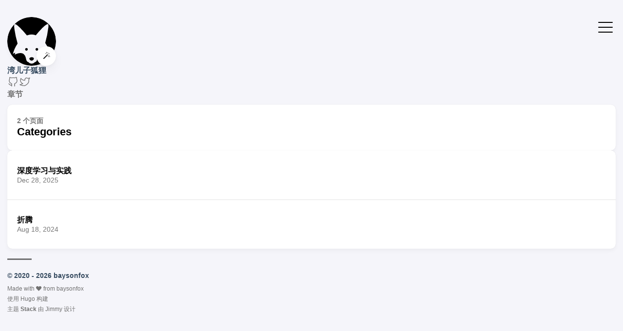

--- FILE ---
content_type: text/html; charset=utf-8
request_url: https://baysonfox.com/categories/
body_size: 3140
content:
<!doctype html><html lang=zh-cn dir=ltr><head><meta charset=utf-8><meta name=viewport content='width=device-width,initial-scale=1'><meta name=description content="湾狐狸的小小角落"><title>Categories</title><link rel=canonical href=https://baysonfox.com/categories/><link rel=preload href="/scss/style.css" as=style><link rel=stylesheet href="/scss/style.css"><meta property='og:title' content="Categories"><meta property='og:description' content="湾狐狸的小小角落"><meta property='og:url' content='https://baysonfox.com/categories/'><meta property='og:site_name' content='湾儿子狐狸'><meta property='og:type' content='website'><meta property='og:updated_time' content=' 2025-12-28T16:19:44+08:00 '><meta name=twitter:site content="@baysonfox.com"><meta name=twitter:creator content="@baysonfox.com"><meta name=twitter:title content="Categories"><meta name=twitter:description content="湾狐狸的小小角落"><link rel=alternate type=application/rss+xml href=https://baysonfox.com/categories/index.xml><link rel=preload href=/favicon.svg as=image><link rel="shortcut icon" href=/favicon.svg><meta name=robots content="noindex"></head><body><script>(function(){const e="StackColorScheme";localStorage.getItem(e)||localStorage.setItem(e,"auto")})()</script><script>(function(){const t="StackColorScheme",e=localStorage.getItem(t),n=window.matchMedia("(prefers-color-scheme: dark)").matches===!0;e=="dark"||e==="auto"&&n?document.documentElement.dataset.scheme="dark":document.documentElement.dataset.scheme="light"})()</script><div class="container main-container flex on-phone--column extended"><aside class="sidebar left-sidebar sticky"><button class="hamburger hamburger--spin" type=button id=toggle-menu aria-label=切换菜单>
<span class=hamburger-box><span class=hamburger-inner></span></span></button><header><figure class=site-avatar><a href=/><img src=/favicon.svg width=300 height=300 class=site-logo alt=Avatar>
</a><span class=emoji>🪄</span></figure><div class=site-meta><h1 class=site-name><a href=/>湾儿子狐狸</a></h1><h2 class=site-description></h2></div></header><ol class=menu-social><li><a href=https://github.com/baysonfox target=_blank title=GitHub rel=me><svg fill="none" stroke="currentColor" stroke-linecap="round" stroke-linejoin="round" stroke-width="2" class="icon icon-tabler icon-tabler-brand-github" viewBox="0 0 24 24"><path stroke="none" d="M0 0h24v24H0z"/><path d="M9 19c-4 1-4-2-6-3m12 5v-5c2-1 5-2 5-6a5 5 0 00-1-4 4 4 0 000-3s-2 0-4 1A12 12 0 009 4L5 3a4 4 0 000 3 5 5 0 00-1 4c0 4 3 5 5 6v5"/></svg></a></li><li><a href=https://twitter.com/baysonfox target=_blank title=Twitter rel=me><svg fill="none" stroke="currentColor" stroke-linecap="round" stroke-linejoin="round" stroke-width="2" class="icon icon-tabler icon-tabler-brand-twitter" viewBox="0 0 24 24"><path stroke="none" d="M0 0h24v24H0z"/><path d="m22 4-3 1-4-1c-1 0-3 2-3 4v1C9 9 6 8 4 5c0 0-4 7 4 11l-6 2c3 2 7 2 10 2 4-2 7-4 8-8a14 14 0 000-4l2-4z"/></svg></a></li></ol><ol class=menu id=main-menu><li><a href=/><svg class="icon icon-tabler icon-tabler-home" width="24" height="24" viewBox="0 0 24 24" stroke-width="2" stroke="currentColor" fill="none" stroke-linecap="round" stroke-linejoin="round"><path stroke="none" d="M0 0h24v24H0z"/><polyline points="5 12 3 12 12 3 21 12 19 12"/><path d="M5 12v7a2 2 0 002 2h10a2 2 0 002-2v-7"/><path d="M9 21v-6a2 2 0 012-2h2a2 2 0 012 2v6"/></svg>
<span>主页</span></a></li><li class=current><a href=/categories/><svg class="icon icon-tabler icon-tabler-hash" width="24" height="24" viewBox="0 0 24 24" stroke-width="2" stroke="currentColor" fill="none" stroke-linecap="round" stroke-linejoin="round"><path stroke="none" d="M0 0h24v24H0z"/><line x1="5" y1="9" x2="19" y2="9"/><line x1="5" y1="15" x2="19" y2="15"/><line x1="11" y1="4" x2="7" y2="20"/><line x1="17" y1="4" x2="13" y2="20"/></svg>
<span>分类</span></a></li><li><a href=/links><svg viewBox="0 0 24 24" fill="none" stroke="currentColor" stroke-width="2" stroke-linecap="round" stroke-linejoin="round" class="icon icon-tabler icons-tabler-outline icon-tabler-heart-handshake"><path d="M0 0h24v24H0z" stroke="none"/><path d="M19.5 12.6 12 20l-7.5-7.4A5 5 0 1112 6a5 5 0 117.5 6.6"/><path d="M12 6 8.7 9.3a1 1 0 000 1.4l.6.5c.6.7 1.8.7 2.4.0l1-1a3.2 3.2.0 014.6.0l2.2 2.3m-7 3 2 2M15 13l2 2"/></svg>
<span>友情链接</span></a></li><li><a href=https://rec.baysonfox.com target=_blank><svg class="icon icon-tabler icon-tabler-link" width="24" height="24" viewBox="0 0 24 24" stroke-width="2" stroke="currentColor" fill="none" stroke-linecap="round" stroke-linejoin="round"><path stroke="none" d="M0 0h24v24H0z"/><path d="M10 14a3.5 3.5.0 005 0l4-4a3.5 3.5.0 00-5-5l-.5.5"/><path d="M14 10a3.5 3.5.0 00-5 0l-4 4a3.5 3.5.0 005 5l.5-.5"/></svg>
<span>录播站</span></a></li><li><a href=/archives/><svg fill="none" stroke="currentColor" stroke-linecap="round" stroke-linejoin="round" stroke-width="2" class="icon icon-tabler icon-tabler-archive" viewBox="0 0 24 24"><path stroke="none" d="M0 0h24v24H0z"/><rect width="18" height="4" x="3" y="4" rx="2"/><path d="M5 8v10a2 2 0 002 2h10a2 2 0 002-2V8m-9 4h4"/></svg>
<span>归档</span></a></li><li><a href=https://github.com/ryanhanwu/How-To-Ask-Questions-The-Smart-Way/blob/main/README-zh_CN.md target=_blank><svg class="icon icon-tabler icon-tabler-link" width="24" height="24" viewBox="0 0 24 24" stroke-width="2" stroke="currentColor" fill="none" stroke-linecap="round" stroke-linejoin="round"><path stroke="none" d="M0 0h24v24H0z"/><path d="M10 14a3.5 3.5.0 005 0l4-4a3.5 3.5.0 00-5-5l-.5.5"/><path d="M14 10a3.5 3.5.0 00-5 0l-4 4a3.5 3.5.0 005 5l.5-.5"/></svg>
<span>提问的智慧</span></a></li><li><a href=/search/><svg class="icon icon-tabler icon-tabler-search" width="24" height="24" viewBox="0 0 24 24" stroke-width="2" stroke="currentColor" fill="none" stroke-linecap="round" stroke-linejoin="round"><path stroke="none" d="M0 0h24v24H0z"/><circle cx="10" cy="10" r="7"/><line x1="21" y1="21" x2="15" y2="15"/></svg>
<span>Search</span></a></li><li class=menu-bottom-section><ol class=menu><li id=dark-mode-toggle><svg class="icon icon-tabler icon-tabler-toggle-left" width="24" height="24" viewBox="0 0 24 24" stroke-width="2" stroke="currentColor" fill="none" stroke-linecap="round" stroke-linejoin="round"><path stroke="none" d="M0 0h24v24H0z"/><circle cx="8" cy="12" r="2"/><rect x="2" y="6" width="20" height="12" rx="6"/></svg>
<svg class="icon icon-tabler icon-tabler-toggle-right" width="24" height="24" viewBox="0 0 24 24" stroke-width="2" stroke="currentColor" fill="none" stroke-linecap="round" stroke-linejoin="round"><path stroke="none" d="M0 0h24v24H0z"/><circle cx="16" cy="12" r="2"/><rect x="2" y="6" width="20" height="12" rx="6"/></svg>
<span>暗色模式</span></li></ol></li></ol></aside><aside class="sidebar right-sidebar sticky"><form action=/search/ class="search-form widget"><p><label>搜索</label>
<input name=keyword required placeholder=输入关键词...>
<button title=搜索>
<svg class="icon icon-tabler icon-tabler-search" width="24" height="24" viewBox="0 0 24 24" stroke-width="2" stroke="currentColor" fill="none" stroke-linecap="round" stroke-linejoin="round"><path stroke="none" d="M0 0h24v24H0z"/><circle cx="10" cy="10" r="7"/><line x1="21" y1="21" x2="15" y2="15"/></svg></button></p></form><section class="widget archives"><div class=widget-icon><svg fill="none" stroke="currentColor" stroke-linecap="round" stroke-linejoin="round" stroke-width="2" class="icon icon-tabler icon-tabler-infinity" viewBox="0 0 24 24"><path stroke="none" d="M0 0h24v24H0z"/><path d="M10 9a4 4 0 100 6 10 10 0 002-3 10 10 0 012-3 4 4 0 110 6 10 10 0 01-2-3 10 10 0 00-2-3"/></svg></div><h2 class="widget-title section-title">归档</h2><div class=widget-archive--list><div class=archives-year><a href=/archives/#2025><span class=year>2025</span>
<span class=count>1</span></a></div><div class=archives-year><a href=/archives/#2024><span class=year>2024</span>
<span class=count>6</span></a></div><div class=archives-year><a href=/archives/#2022><span class=year>2022</span>
<span class=count>1</span></a></div></div></section><section class="widget tagCloud"><div class=widget-icon><svg class="icon icon-tabler icon-tabler-hash" width="24" height="24" viewBox="0 0 24 24" stroke-width="2" stroke="currentColor" fill="none" stroke-linecap="round" stroke-linejoin="round"><path stroke="none" d="M0 0h24v24H0z"/><line x1="5" y1="9" x2="19" y2="9"/><line x1="5" y1="15" x2="19" y2="15"/><line x1="11" y1="4" x2="7" y2="20"/><line x1="17" y1="4" x2="13" y2="20"/></svg></div><h2 class="widget-title section-title">分类</h2><div class=tagCloud-tags><a href=/categories/%E6%8A%98%E8%85%BE/ class=font_size_4>折腾
</a><a href=/categories/%E6%B7%B1%E5%BA%A6%E5%AD%A6%E4%B9%A0%E4%B8%8E%E5%AE%9E%E8%B7%B5/ class=font_size_2>深度学习与实践</a></div></section><section class="widget tagCloud"><div class=widget-icon><svg class="icon icon-tabler icon-tabler-tag" width="24" height="24" viewBox="0 0 24 24" stroke-width="2" stroke="currentColor" fill="none" stroke-linecap="round" stroke-linejoin="round"><path stroke="none" d="M0 0h24v24H0z"/><path d="M11 3l9 9a1.5 1.5.0 010 2l-6 6a1.5 1.5.0 01-2 0L3 11V7a4 4 0 014-4h4"/><circle cx="9" cy="9" r="2"/></svg></div><h2 class="widget-title section-title">标签云</h2><div class=tagCloud-tags><a href=/tags/av1/>AV1
</a><a href=/tags/avif/>AVIF
</a><a href=/tags/code-infrastructure/>Code Infrastructure
</a><a href=/tags/python/>Python
</a><a href=/tags/vscode/>VSCode
</a><a href=/tags/%E7%BA%BF%E6%80%A7%E5%9B%9E%E5%BD%92/>线性回归
</a><a href=/tags/btrfs/>Btrfs
</a><a href=/tags/c/>C
</a><a href=/tags/cosplay/>Cosplay
</a><a href=/tags/dive-into-deep-learning/>Dive Into Deep Learning</a></div></section></aside><main class="main full-width"><header><h3 class=section-title>章节</h3><div class=section-card><div class=section-details><h3 class=section-count>2 个页面</h3><h1 class=section-term>Categories</h1></div></div></header><section class=article-list--compact><article><a href=/categories/%E6%B7%B1%E5%BA%A6%E5%AD%A6%E4%B9%A0%E4%B8%8E%E5%AE%9E%E8%B7%B5/><div class=article-details><h2 class=article-title>深度学习与实践</h2><footer class=article-time><time datetime=2025-12-28T16:19:44+08:00>Dec 28, 2025</time></footer></div></a></article><article><a href=/categories/%E6%8A%98%E8%85%BE/><div class=article-details><h2 class=article-title>折腾</h2><footer class=article-time><time datetime=2024-08-18T00:00:00Z>Aug 18, 2024</time></footer></div></a></article></section><footer class=site-footer><section class=copyright>&copy;
2020 -
2026 baysonfox</section><section class=powerby>Made with ❤️ from baysonfox<br>使用 <a href=https://gohugo.io/ target=_blank rel=noopener>Hugo</a> 构建<br>主题 <b><a href=https://github.com/CaiJimmy/hugo-theme-stack target=_blank rel=noopener data-version=3.33.0>Stack</a></b> 由 <a href=https://jimmycai.com target=_blank rel=noopener>Jimmy</a> 设计</section></footer></main></div><script type=text/javascript src=/js/main.5e7a6ae67fb2a8eadf64b8bc3b2eae0080a8d220920be4cee1419ac03e5f9065.js defer></script></body></html>

--- FILE ---
content_type: text/css; charset=utf-8
request_url: https://baysonfox.com/scss/style.css
body_size: 5266
content:
:root{--main-top-padding:35px;--body-background:#f5f5fa;--accent-color:#34495e;--accent-color-darker:#2c3e50;--accent-color-text:#fff;--body-text-color:#707070;--tag-border-radius:4px;--section-separation:40px;--scrollbar-thumb:#d9d9d9}@media (width>=1280px){:root{--main-top-padding:50px}}:root[data-scheme=dark]{--body-background:#303030;--accent-color:#ecf0f1;--accent-color-darker:#bdc3c7;--accent-color-text:#000;--body-text-color:#ffffffb3;--scrollbar-thumb:#666;--blockquote-background-color:#4b4b4b;--code-text-color:#ffffffe6}:root{--sys-font-family:-apple-system,BlinkMacSystemFont,"Segoe UI","Droid Sans","Helvetica Neue";--zh-font-family:"PingFang SC","Hiragino Sans GB","Droid Sans Fallback","Microsoft YaHei";--base-font-family:"Lato",var(--sys-font-family),var(--zh-font-family),sans-serif;--code-font-family:Menlo,Monaco,Consolas,"Courier New",var(--zh-font-family),monospace;--card-background:#fff;--card-background-selected:#eaeaea;--card-text-color-main:#000;--card-text-color-secondary:#747474;--card-text-color-tertiary:#767676;--card-separator-color:#dadada80;--card-border-radius:10px;--card-padding:20px;--small-card-padding:25px 20px}@media (width>=768px){:root{--card-padding:25px}}@media (width>=1280px){:root{--card-padding:30px}}@media (width>=768px){:root{--small-card-padding:25px}}:root[data-scheme=dark]{--card-background:#424242;--card-background-selected:#ffffff29;--card-text-color-main:#ffffffe6;--card-text-color-secondary:#ffffffb3;--card-text-color-tertiary:#ffffff80;--card-separator-color:#ffffff1f}:root{--article-font-family:var(--base-font-family);--article-font-size:1.6rem;--article-line-height:1.85}@media (width>=768px){:root{--article-font-size:1.7rem}}:root{--blockquote-border-size:4px;--blockquote-background-color:#f8f8f8;--heading-border-size:4px;--link-background-color:189,195,199;--link-background-opacity:.5;--link-background-opacity-hover:.7;--pre-background-color:#272822;--pre-text-color:#f8f8f2;--code-background-color:#0000001f;--code-text-color:gray;--shadow-l1:0px 4px 8px #0000000a,0px 0px 2px #0000000f,0px 0px 1px #0000000a;--shadow-l2:0px 10px 20px #0000000a,0px 2px 6px #0000000a,0px 0px 1px #0000000a}[data-scheme=light]{--pre-text-color:#272822;--pre-background-color:#fafafa;--logo-filter:invert(0)}[data-scheme=dark]{--pre-text-color:#f8f8f2;--pre-background-color:#272822;--logo-filter:invert(.8)}:root{--menu-icon-separation:40px;--container-padding:15px;--widget-separation:var(--section-separation)}.container{margin-left:auto;margin-right:auto}.container .left-sidebar{max-width:var(--left-sidebar-max-width);order:-3}.container .right-sidebar{max-width:var(--right-sidebar-max-width);order:-1}@media (width>=1024px){.container .right-sidebar{display:flex}}@media (width>=768px){.container.extended{--left-sidebar-max-width:25%;--right-sidebar-max-width:30%;max-width:1024px}}@media (width>=1024px){.container.extended{--left-sidebar-max-width:20%;--right-sidebar-max-width:30%;max-width:1280px}}@media (width>=1280px){.container.extended{--left-sidebar-max-width:15%;--right-sidebar-max-width:25%;max-width:1536px}}.flex{flex-direction:row;display:flex}.flex.on-phone--column{flex-direction:column}@media (width>=768px){.flex.on-phone--column{flex-direction:unset}}.flex .full-width{width:100%}main.main{gap:var(--section-separation);flex-direction:column;flex-grow:1;order:-2;min-width:0;max-width:100%;display:flex}@media (width>=768px){main.main{padding-top:var(--main-top-padding)}}.main-container{align-items:flex-start;gap:var(--section-separation);min-height:100vh;padding:0 15px;padding-top:var(--main-top-padding)}@media (width>=768px){.main-container{padding:0 20px}}.hamburger{cursor:pointer;font:inherit;color:inherit;text-transform:none;background-color:#0000;border:0;margin:0;padding-top:10px;transition-property:opacity,filter;transition-duration:.15s;transition-timing-function:linear;display:inline-block;overflow:visible}.hamburger:hover,.hamburger.is-active:hover{opacity:.7}.hamburger.is-active .hamburger-inner,.hamburger.is-active .hamburger-inner:before,.hamburger.is-active .hamburger-inner:after{background-color:#000}.hamburger-box{width:30px;height:24px;display:inline-block;position:relative}.hamburger-inner{margin-top:-2px;display:block;top:50%}.hamburger-inner,.hamburger-inner:before,.hamburger-inner:after{background-color:var(--card-text-color-main);border-radius:4px;width:30px;height:2px;transition-property:transform;transition-duration:.15s;transition-timing-function:ease;position:absolute}.hamburger-inner:before,.hamburger-inner:after{content:"";display:block}.hamburger-inner:before{top:-10px}.hamburger-inner:after{bottom:-10px}.hamburger--spin .hamburger-inner{transition-duration:.22s;transition-timing-function:cubic-bezier(.55,.055,.675,.19)}.hamburger--spin .hamburger-inner:before{transition:top .1s ease-in .25s,opacity .1s ease-in}.hamburger--spin .hamburger-inner:after{transition:bottom .1s ease-in .25s,transform .22s cubic-bezier(.55,.055,.675,.19)}.hamburger--spin.is-active .hamburger-inner{transition-delay:.12s;transition-timing-function:cubic-bezier(.215,.61,.355,1);transform:rotate(225deg)}.hamburger--spin.is-active .hamburger-inner:before{opacity:0;transition:top .1s ease-out,opacity .1s ease-out .12s;top:0}.hamburger--spin.is-active .hamburger-inner:after{transition:bottom .1s ease-out,transform .22s cubic-bezier(.215,.61,.355,1) .12s;bottom:0;transform:rotate(-90deg)}#toggle-menu{z-index:2;cursor:pointer;background:0 0;border:none;outline:none;position:absolute;top:0;right:0}@media (width>=768px){#toggle-menu{display:none}}#toggle-menu.is-active .hamburger-inner,#toggle-menu.is-active .hamburger-inner:before,#toggle-menu.is-active .hamburger-inner:after{background-color:var(--accent-color)}#main-menu{background-color:var(--card-background);box-shadow:var(--shadow-l1);margin:0 calc(var(--container-padding)*-1);flex-grow:1;padding:30px;font-size:1.4rem;list-style:none;display:none;overflow-y:auto}@media (width>=1280px){#main-menu{padding:15px 0}}#main-menu,#main-menu .menu-bottom-section ol{flex-direction:column;gap:30px}@media (width>=1280px){#main-menu,#main-menu .menu-bottom-section ol{gap:25px}}#main-menu.show{display:flex}@media (width>=768px){#main-menu{box-shadow:none;background-color:#0000;align-items:flex-end;margin:0;padding:0;display:flex}}#main-menu li{vertical-align:middle;padding:0;position:relative}@media (width>=768px){#main-menu li{width:100%}}#main-menu li svg{stroke:currentColor;stroke-width:1.33px;width:20px;height:20px}#main-menu li a{height:100%;color:var(--body-text-color);align-items:center;gap:var(--menu-icon-separation);display:inline-flex}#main-menu li span{flex:1}#main-menu li.current a{color:var(--accent-color);font-weight:700}#main-menu li.menu-bottom-section{margin-top:auto}#main-menu li.menu-bottom-section ol{padding-left:0;display:flex}.menu-social{flex-direction:row;gap:10px;margin:0;padding:0;list-style:none;display:flex}.menu-social svg{width:24px;height:24px;stroke:var(--body-text-color);stroke-width:1.33px}.article-list{gap:var(--section-separation);flex-direction:column;display:flex}.article-list article{background-color:var(--card-background);box-shadow:var(--shadow-l1);border-radius:var(--card-border-radius);flex-direction:column;transition:box-shadow .3s;display:flex;overflow:hidden}.article-list article:hover{box-shadow:var(--shadow-l2)}.article-list article .article-image img{object-fit:cover;width:100%;height:150px}@media (width>=768px){.article-list article .article-image img{height:200px}}@media (width>=1280px){.article-list article .article-image img{height:250px}}.article-list article:nth-child(5n+1) .article-category a{color:#fff;background:#8ea885}.article-list article:nth-child(5n+2) .article-category a{color:#fff;background:#df7988}.article-list article:nth-child(5n+3) .article-category a{color:#fff;background:#0177b8}.article-list article:nth-child(5n+4) .article-category a{color:#fff;background:#ffb900}.article-list article:nth-child(5n+5) .article-category a{color:#fff;background:#6b69d6}.article-details{padding:var(--card-padding);flex-direction:column;justify-content:center;gap:15px;display:flex}.article-title{font-family:var(--article-font-family);color:var(--card-text-color-main);margin:0;font-size:2.2rem;font-weight:600}@media (width>=1280px){.article-title{font-size:2.4rem}}.article-title a,.article-title a:hover{color:var(--card-text-color-main)}.article-subtitle{color:var(--card-text-color-secondary);margin:0;font-size:1.75rem;font-weight:400;line-height:1.5}@media (width>=1280px){.article-subtitle{font-size:2rem}}.article-title-wrapper{flex-direction:column;gap:8px;display:flex}.article-time{color:var(--card-text-color-tertiary);gap:15px;display:flex}.article-time svg{vertical-align:middle;stroke-width:1.33px;flex-shrink:0;width:20px;height:20px}.article-time time,.article-time a{color:var(--card-text-color-tertiary);font-size:1.4rem}.article-time>div{align-items:center;gap:15px;display:inline-flex}.article-time{flex-wrap:wrap}.article-category,.article-tags{flex-wrap:wrap;gap:10px;display:flex}.article-category a,.article-tags a{color:var(--accent-color-text);background-color:var(--accent-color);border-radius:var(--tag-border-radius);padding:8px 16px;font-size:1.4rem;transition:background-color .5s;display:inline-block}.article-category a:hover,.article-tags a:hover{color:var(--accent-color-text);background-color:var(--accent-color-darker)}.article-list--compact{border-radius:var(--card-border-radius);box-shadow:var(--shadow-l1);background-color:var(--card-background);--image-size:50px}@media (width>=768px){.article-list--compact{--image-size:60px}}.article-list--compact article>a{padding:var(--small-card-padding);align-items:center;gap:15px;display:flex}.article-list--compact article:not(:last-of-type){border-bottom:1.5px solid var(--card-separator-color)}.article-list--compact article .article-details{min-height:var(--image-size);flex-grow:1;gap:10px;padding:0}.article-list--compact article .article-title{margin:0;font-size:1.6rem}@media (width>=768px){.article-list--compact article .article-title{font-size:1.8rem}}.article-list--compact article .article-image img{width:var(--image-size);height:var(--image-size);object-fit:cover}.article-list--compact article .article-time{font-size:1.4rem}.article-list--tile article{border-radius:var(--card-border-radius);width:250px;height:350px;box-shadow:var(--shadow-l1);background-color:var(--card-background);transition:box-shadow .3s;position:relative;overflow:hidden}.article-list--tile article:hover{box-shadow:var(--shadow-l2)}.article-list--tile article.has-image .article-details{background-color:#00000040}.article-list--tile article.has-image .article-title{color:#fff}.article-list--tile article .article-image{width:100%;height:100%;position:absolute;top:0;left:0}.article-list--tile article .article-image img{object-fit:cover;width:100%;height:100%}.article-list--tile article .article-details{border-radius:var(--card-border-radius);z-index:2;flex-direction:column;justify-content:flex-end;width:100%;height:100%;padding:15px;display:flex;position:relative}@media (width>=640px){.article-list--tile article .article-details{padding:20px}}.article-list--tile article .article-title{color:var(--card-text-color-main);font-size:2rem;font-weight:500}@media (width>=640px){.article-list--tile article .article-title{font-size:2.2rem}}.widget{flex-direction:column;display:flex}.widget .widget-icon svg{stroke-width:1.6px;width:32px;height:32px;color:var(--body-text-color)}.tagCloud .tagCloud-tags{flex-wrap:wrap;gap:10px;display:flex}.tagCloud .tagCloud-tags a{background:var(--card-background);box-shadow:var(--shadow-l1);border-radius:var(--tag-border-radius);color:var(--card-text-color-main);padding:8px 20px;font-size:1.4rem;transition:box-shadow .3s}.tagCloud .tagCloud-tags a:hover{box-shadow:var(--shadow-l2)}.widget.archives .widget-archive--list{border-radius:var(--card-border-radius);box-shadow:var(--shadow-l1);background-color:var(--card-background)}.widget.archives .archives-year:not(:last-of-type){border-bottom:1.5px solid var(--card-separator-color)}.widget.archives .archives-year a{padding:18px 25px;font-size:1.4rem;display:flex}.widget.archives .archives-year a span.year{color:var(--card-text-color-main);flex:1;font-weight:700}.widget.archives .archives-year a span.count{color:var(--card-text-color-tertiary)}footer.site-footer{padding:20px 0 var(--section-separation)0;font-size:1.4rem;line-height:1.75}footer.site-footer:before{content:"";background:var(--body-text-color);width:50px;height:3px;margin-bottom:20px;display:block}footer.site-footer .copyright{color:var(--accent-color);margin-bottom:5px;font-weight:700}footer.site-footer .powerby{color:var(--body-text-color);font-size:1.2rem;font-weight:400}footer.site-footer .powerby a{color:var(--body-text-color)}.pagination{background-color:var(--card-background);box-shadow:var(--shadow-l1);border-radius:var(--card-border-radius);display:flex;overflow:hidden}.pagination .page-link{min-width:48px;color:var(--card-text-color-secondary);border-radius:0;flex:auto;justify-content:center;align-items:center;margin:0;padding:16px 0;text-decoration:none;display:flex}.pagination .page-link:first-child,.pagination .page-link:last-child{flex:0 0 48px;padding:16px}.pagination .page-link:hover:not(.current):not(.disabled){background-color:var(--card-background-selected);opacity:.8}.pagination .page-link.current{background-color:var(--card-background-selected);color:var(--card-text-color-main);cursor:default;font-weight:700}.pagination .page-link.disabled{opacity:.3;cursor:not-allowed;pointer-events:none;color:var(--card-text-color-secondary)}.pagination .page-link svg{width:20px;height:20px}@media (width>=768px){.sidebar.sticky{position:sticky}}.left-sidebar{align-self:stretch;gap:var(--sidebar-element-separation);--sidebar-avatar-size:100px;--sidebar-element-separation:20px;--emoji-size:40px;--emoji-font-size:20px;flex-direction:column;flex-shrink:0;width:100%;max-width:none;display:flex;position:relative}@media (width>=768px){.left-sidebar{width:auto;padding-top:var(--main-top-padding);padding-bottom:var(--main-top-padding);max-height:100vh}}@media (width>=1536px){.left-sidebar{--sidebar-avatar-size:120px;--sidebar-element-separation:25px;--emoji-size:40px}}.left-sidebar.sticky{top:0}.right-sidebar{gap:var(--widget-separation);flex-direction:column;width:100%;display:none}.right-sidebar.sticky{top:0}@media (width>=1024px){.right-sidebar{padding-top:var(--main-top-padding);padding-bottom:var(--main-top-padding)}}.sidebar header{z-index:1;gap:var(--sidebar-element-separation);flex-direction:column;transition:box-shadow .5s;display:flex}@media (width>=768px){.sidebar header{padding:0}}.sidebar header .site-avatar{width:var(--sidebar-avatar-size);height:var(--sidebar-avatar-size);flex-shrink:0;margin:0;position:relative}.sidebar header .site-avatar .site-logo{width:100%;height:100%;box-shadow:var(--shadow-l1);border-radius:100%}.sidebar header .site-avatar .emoji{width:var(--emoji-size);height:var(--emoji-size);line-height:var(--emoji-size);text-align:center;font-size:var(--emoji-font-size);background-color:var(--card-background);box-shadow:var(--shadow-l2);border-radius:100%;position:absolute;bottom:0;right:0}.sidebar header .site-meta{flex-direction:column;justify-content:center;gap:10px;display:flex}.sidebar header .site-name{color:var(--accent-color);margin:0;font-size:1.6rem}@media (width>=1536px){.sidebar header .site-name{font-size:1.8rem}}.sidebar header .site-description{color:var(--body-text-color);margin:0;font-size:1.4rem;font-weight:400}@media (width>=1536px){.sidebar header .site-description{font-size:1.6rem}}[data-scheme=dark] #dark-mode-toggle{color:var(--accent-color);font-weight:700}[data-scheme=dark] #dark-mode-toggle .icon-tabler-toggle-left{display:none}[data-scheme=dark] #dark-mode-toggle .icon-tabler-toggle-right{display:unset}#dark-mode-toggle{color:var(--body-text-color);cursor:pointer;align-items:center;gap:var(--menu-icon-separation);margin-top:auto;display:flex}#dark-mode-toggle .icon-tabler-toggle-right{display:none}html{font-size:62.5%;overflow-y:scroll}*{box-sizing:border-box}body{background:var(--body-background);font-family:var(--base-font-family);text-autospace:ideograph-alpha ideograph-numeric punctuation insert;text-spacing-trim:trim-start allow-end;-ms-text-autospace:ideograph-alpha;-webkit-font-smoothing:antialiased;-moz-osx-font-smoothing:grayscale;margin:0;font-size:1.6rem}*{scrollbar-width:auto;scrollbar-color:var(--scrollbar-thumb)transparent}::-webkit-scrollbar{height:auto}::-webkit-scrollbar-thumb{background-color:var(--scrollbar-thumb)}::-webkit-scrollbar-track{background-color:#0000}.article-page .main-article{background:var(--card-background);border-radius:var(--card-border-radius);box-shadow:var(--shadow-l1);overflow:hidden}.article-page .main-article .article-header .article-image img{object-fit:cover;width:100%;height:auto;max-height:50vh}.article-page .main-article .article-header .article-details{padding:var(--card-padding);padding-bottom:0}.article-page .main-article .article-content{margin:var(--card-padding)0;color:var(--card-text-color-main)}.article-page .main-article .article-content img{max-width:100%;height:auto}.article-page .main-article .article-footer{margin:var(--card-padding);margin-top:0}.article-page .main-article .article-footer section:not(:first-child){margin-top:var(--card-padding)}.article-page .main-article .article-footer section{color:var(--card-text-color-tertiary);text-transform:uppercase;align-items:center;gap:15px;font-size:1.4rem;display:flex}.article-page .main-article .article-footer section svg{stroke-width:1.33px;width:20px;height:20px}.article-page .main-article .article-footer .article-tags{text-transform:unset}.article-page .main-article .article-footer .article-copyright a{color:var(--body-text-color)}.article-page .main-article .article-footer .article-copyright a.link{box-shadow:unset}.widget--toc{background-color:var(--card-background);border-radius:var(--card-border-radius);box-shadow:var(--shadow-l1);color:var(--card-text-color-main);flex-direction:column;display:flex;overflow:hidden}.widget--toc ::-webkit-scrollbar-thumb{background-color:var(--card-separator-color)}.widget--toc #TableOfContents{max-height:75vh;overflow-x:auto}.widget--toc #TableOfContents ol,.widget--toc #TableOfContents ul{margin:0;padding:0}.widget--toc #TableOfContents ol{counter-reset:item;list-style-type:none}.widget--toc #TableOfContents ol li a:first-of-type:before{counter-increment:item;content:counters(item,".")". ";margin-right:5px;font-weight:700}.widget--toc #TableOfContents>ul{padding:0 1em}.widget--toc #TableOfContents li{margin:15px 0 15px 20px;padding:5px}.widget--toc #TableOfContents li>ol,.widget--toc #TableOfContents li>ul{margin-top:10px;margin-bottom:-5px;padding-left:10px}.widget--toc #TableOfContents li>ol>li:last-child,.widget--toc #TableOfContents li>ul>li:last-child{margin-bottom:0}.related-content{padding-bottom:15px;overflow-x:auto}.related-content>.flex{float:left}.related-content article{flex-shrink:0;width:250px;height:150px;margin-right:15px;overflow:hidden}.related-content article .article-title{margin:0;font-size:1.8rem}.article-content{font-family:var(--article-font-family);font-size:var(--article-font-size);padding:0 var(--card-padding);line-height:var(--article-line-height)}.article-content>p{margin:1.5em 0}.article-content h1,.article-content h2,.article-content h3{border-inline-start:var(--heading-border-size)solid var(--accent-color);margin-inline-start:calc((var(--card-padding))*-1);padding-inline-start:calc(var(--card-padding) - var(--heading-border-size));position:relative}.article-content figure{text-align:center}.article-content blockquote{border-inline-start:var(--blockquote-border-size)solid var(--card-separator-color);padding:15px calc(var(--card-padding) - var(--blockquote-border-size));background-color:var(--blockquote-background-color);margin:1.5em 0;position:relative}.article-content hr{background:var(--card-text-color-tertiary);opacity:.55;border:0;width:100px;height:2px;margin:40px auto}.article-content code{color:var(--code-text-color);background-color:var(--code-background-color);border-radius:var(--tag-border-radius);font-family:var(--code-font-family);padding:2px 4px}.article-content a,.article-content code{word-break:break-word}.article-content pre{background-color:var(--pre-background-color);color:var(--pre-text-color);font-family:var(--code-font-family);word-break:break-all;padding:var(--card-padding);line-height:1.42857;display:block;overflow-x:auto}.article-content pre code{color:unset;background:0 0;border:none;padding:0}.article-content .highlight{background-color:var(--pre-background-color);padding:var(--card-padding);position:relative}.article-content .highlight:hover .copyCodeButton{opacity:1}.article-content .highlight pre{margin:initial;width:auto;margin:0;padding:0}.article-content .copyCodeButton{top:calc(var(--card-padding));right:calc(var(--card-padding));background:var(--card-background);box-shadow:var(--shadow-l2);border-radius:var(--tag-border-radius);color:var(--card-text-color-main);cursor:pointer;opacity:0;border:none;padding:8px 16px;font-size:14px;transition:opacity .3s;position:absolute}.article-content blockquote,.article-content figure,.article-content .highlight,.article-content pre{margin-left:calc((var(--card-padding))*-1);margin-right:calc((var(--card-padding))*-1);width:calc(100% + var(--card-padding)*2)}.section-card{border-radius:var(--card-border-radius);background-color:var(--card-background);padding:var(--small-card-padding);box-shadow:var(--shadow-l1);align-items:center;gap:20px;display:flex}.section-card .section-term{color:var(--card-text-color-main);margin:0;font-size:2.2rem}.section-card .section-details{flex-direction:column;flex-grow:1;gap:8px;display:flex}.section-card .section-count{color:var(--card-text-color-tertiary);text-transform:uppercase;margin:0;font-size:1.4rem;font-weight:700}.subsection-list{margin-left:-24px;overflow-x:auto}.subsection-list .article-list--tile{width:max-content;padding:8px 0 34px 24px;display:flex}.subsection-list .article-list--tile article{flex-shrink:0;width:250px;height:150px;margin-right:20px}.subsection-list .article-list--tile article .article-title{margin:0;font-size:1.8rem}.subsection-list .article-list--tile article .article-details{padding:20px}.not-found-card{background-color:var(--card-background);box-shadow:var(--shadow-l1);border-radius:var(--card-border-radius);padding:var(--card-padding)}.search-form{--button-size:80px;position:relative}.search-form.widget{--button-size:60px}.search-form.widget label{font-size:1.3rem;top:10px}.search-form.widget input{padding:30px 20px 15px;font-size:1.5rem}.search-form p{margin:0;position:relative}.search-form label{top:15px;color:var(--card-text-color-tertiary);font-size:1.4rem;position:absolute;inset-inline-start:20px}.search-form input{border-radius:var(--card-border-radius);background-color:var(--card-background);box-shadow:var(--shadow-l1);color:var(--card-text-color-main);-webkit-appearance:none;border:0;width:100%;padding:40px 20px 20px;font-size:1.8rem;transition:box-shadow .3s}.search-form input:focus{box-shadow:var(--shadow-l2);outline:0}.search-form button{inset-inline-end:0;height:100%;width:var(--button-size);cursor:pointer;background-color:#0000;border:0;padding:0 10px;position:absolute;top:0}.search-form button:focus{outline:0}.search-form button:focus svg{stroke-width:2px;color:var(--accent-color)}.search-form button svg{color:var(--card-text-color-secondary);stroke-width:1.33px;width:20px;height:20px;transition:all .3s}a{color:var(--accent-color);text-decoration:none}a:hover{color:var(--accent-color-darker)}a.link{box-shadow:0px -2px 0px rgba(var(--link-background-color),var(--link-background-opacity))inset;transition:all .3s}a.link:hover{box-shadow:0px calc(-1rem*var(--article-line-height))0px rgba(var(--link-background-color),var(--link-background-opacity-hover))inset}.section-title{text-transform:uppercase;color:var(--body-text-color);margin-top:0;margin-bottom:10px;font-size:1.6rem;font-weight:700;display:block}.section-title a{color:var(--body-text-color)}.article-content .highlight:before{content:"";background:url(/imgs/code-header.svg) -1px 2px/57px no-repeat;width:100%;height:32px;margin-bottom:5px;display:block}.site-logo{filter:var(--logo-filter)}

--- FILE ---
content_type: image/svg+xml
request_url: https://baysonfox.com/favicon.svg
body_size: 170
content:
<svg xmlns="http://www.w3.org/2000/svg" viewBox="0 0 558 558"><path d="M271 0h16a280 280 0 0 1 265 220l6 51v15a280 280 0 0 1-156 243 279 279 0 0 1-120 29h-11c-39-1-79-11-115-29A280 280 0 0 1 24 391 281 281 0 0 1 0 286v-15A280 280 0 0 1 271 0M83 82c-3 3-3 8-4 12-1 10 0 21 1 32v-2l2 16a1104 1104 0 0 0 35 160v6c-24 35-42 75-53 116a173 173 0 0 1 27-13 67 67 0 0 0-5 22c20-10 41-17 63-18 13 0 27 3 38 11a73 73 0 0 1 25 42c3 13 4 26 11 37a31 31 0 0 0 21 15c8 11 22 16 35 16s27-5 35-16c8-1 15-6 20-12 8-12 9-27 13-41a71 71 0 0 1 24-41 60 60 0 0 1 38-11c22 1 43 8 63 18 0-7-2-15-5-22 9 3 18 8 27 13l-5-18a386 386 0 0 0-53-105l-1-3a1154 1154 0 0 0 36-179V92c0-4-1-8-4-10s-6-1-9 0c-10 4-18 10-26 16a415 415 0 0 0-35 32 1202 1202 0 0 0-70 79 138 138 0 0 0-46-9c-19 0-38 4-56 11a1090 1090 0 0 0-81-90l-28-25a84 84 0 0 0-24-14c-3-1-6-2-9 0Z"/><path d="M335 356c4-1 9-1 13 2a15 15 0 0 1 4 19c-4 8-16 11-23 5a15 15 0 0 1 5-26Zm-120 0c10-3 21 5 20 15 0 10-12 17-21 13-7-2-11-10-9-17a15 15 0 0 1 10-11Zm55 106c8-2 18-2 26 2 5 3 9 7 9 13a24 24 0 0 1-7 14 26 26 0 0 1-19 9c-8 0-15-4-20-10-4-4-7-9-6-14 1-8 9-12 17-14Z"/></svg>

--- FILE ---
content_type: application/javascript; charset=utf-8
request_url: https://baysonfox.com/js/main.5e7a6ae67fb2a8eadf64b8bc3b2eae0080a8d220920be4cee1419ac03e5f9065.js
body_size: 3309
content:
(()=>{(()=>{var f=(e,t=500)=>{e.classList.add("transiting"),e.style.transitionProperty="height, margin, padding",e.style.transitionDuration=t+"ms",e.style.height=e.offsetHeight+"px",e.offsetHeight,e.style.overflow="hidden",e.style.height="0",e.style.paddingTop="0",e.style.paddingBottom="0",e.style.marginTop="0",e.style.marginBottom="0",window.setTimeout(()=>{e.classList.remove("show"),e.style.removeProperty("height"),e.style.removeProperty("padding-top"),e.style.removeProperty("padding-bottom"),e.style.removeProperty("margin-top"),e.style.removeProperty("margin-bottom"),e.style.removeProperty("overflow"),e.style.removeProperty("transition-duration"),e.style.removeProperty("transition-property"),e.classList.remove("transiting")},t)},s=(e,t=500)=>{e.classList.add("transiting"),e.style.removeProperty("display"),e.classList.add("show");let n=e.offsetHeight;e.style.overflow="hidden",e.style.height="0",e.style.paddingTop="0",e.style.paddingBottom="0",e.style.marginTop="0",e.style.marginBottom="0",e.offsetHeight,e.style.transitionProperty="height, margin, padding",e.style.transitionDuration=t+"ms",e.style.height=n+"px",e.style.removeProperty("padding-top"),e.style.removeProperty("padding-bottom"),e.style.removeProperty("margin-top"),e.style.removeProperty("margin-bottom"),window.setTimeout(()=>{e.style.removeProperty("height"),e.style.removeProperty("overflow"),e.style.removeProperty("transition-duration"),e.style.removeProperty("transition-property"),e.classList.remove("transiting")},t)},v=(e,t=500)=>window.getComputedStyle(e).display==="none"?s(e,t):f(e,t);function L(){let e=document.getElementById("toggle-menu");e&&e.addEventListener("click",()=>{document.getElementById("main-menu").classList.contains("transiting")||(document.body.classList.toggle("show-menu"),v(document.getElementById("main-menu"),300),e.classList.toggle("is-active"))})}function C(e,t,n){var r=document.createElement(e);for(let o in t)if(o&&t.hasOwnProperty(o)){let i=t[o];o=="dangerouslySetInnerHTML"?r.innerHTML=i.__html:i===!0?r.setAttribute(o,o):i!==!1&&i!=null&&r.setAttribute(o,i.toString())}for(let o=2;o<arguments.length;o++){let i=arguments[o];i&&r.appendChild(i.nodeType==null?document.createTextNode(i.toString()):i)}return r}var w=C,B=class{localStorageKey="StackColorScheme";currentScheme;systemPreferScheme;constructor(e){this.bindMatchMedia(),this.currentScheme=this.getSavedScheme(),window.matchMedia("(prefers-color-scheme: dark)").matches===!0?this.systemPreferScheme="dark":this.systemPreferScheme="light",this.dispatchEvent(document.documentElement.dataset.scheme),e&&this.bindClick(e),document.body.style.transition==""&&document.body.style.setProperty("transition","background-color .3s ease")}saveScheme(){localStorage.setItem(this.localStorageKey,this.currentScheme)}bindClick(e){e.addEventListener("click",t=>{this.isDark()?this.currentScheme="light":this.currentScheme="dark",this.setBodyClass(),this.currentScheme==this.systemPreferScheme&&(this.currentScheme="auto"),this.saveScheme()})}isDark(){return this.currentScheme=="dark"||this.currentScheme=="auto"&&this.systemPreferScheme=="dark"}dispatchEvent(e){let t=new CustomEvent("onColorSchemeChange",{detail:e});window.dispatchEvent(t)}setBodyClass(){this.isDark()?document.documentElement.dataset.scheme="dark":document.documentElement.dataset.scheme="light",this.dispatchEvent(document.documentElement.dataset.scheme)}getSavedScheme(){let e=localStorage.getItem(this.localStorageKey);return e=="light"||e=="dark"||e=="auto"?e:"auto"}bindMatchMedia(){window.matchMedia("(prefers-color-scheme: dark)").addEventListener("change",e=>{e.matches?this.systemPreferScheme="dark":this.systemPreferScheme="light",this.setBodyClass()})}},I=B;function g(e){let t;return()=>{t&&window.cancelAnimationFrame(t),t=window.requestAnimationFrame(()=>e())}}var O=".article-content h1[id], .article-content h2[id], .article-content h3[id], .article-content h4[id], .article-content h5[id], .article-content h6[id]",S="#TableOfContents",A="#TableOfContents li",k="active-class";function R(e,t){let n=e.querySelector("a").offsetHeight,r=e.offsetTop-t.offsetHeight/2+n/2-t.offsetTop;r<0&&(r=0),t.scrollTo({top:r,behavior:"smooth"})}function a(e){let t={};return e.forEach(n=>{let r=n.querySelector("a");if(r){let o=r.getAttribute("href");o.startsWith("#")&&(t[o.slice(1)]=n)}}),t}function c(e){let t=[];return e.forEach(n=>{t.push({id:n.id,offset:n.offsetTop})}),t.sort((n,r)=>n.offset-r.offset),t}function m(){let e=document.querySelectorAll(O);if(!e){console.warn("No header matched query",e);return}let t=document.querySelector(S);if(!t){console.warn("No toc matched query",S);return}let n=document.querySelectorAll(A);if(!n){console.warn("No navigation matched query",A);return}let r=c(e),o=!1;t.addEventListener("mouseenter",g(()=>o=!0)),t.addEventListener("mouseleave",g(()=>o=!1));let i,E=a(n);function q(){let P=document.documentElement.scrollTop||document.body.scrollTop,y;r.forEach(H=>{P>=H.offset-20&&(y=document.getElementById(H.id))});let d;y&&(d=E[y.id]),y&&!d?console.debug("No link found for section",y):d!==i&&(i&&i.classList.remove(k),d&&(d.classList.add(k),o||R(d,t)),i=d)}window.addEventListener("scroll",g(q));function _(){r=c(e),q()}let M=document.querySelector(".article-content");M&&new ResizeObserver(g(_)).observe(M),window.addEventListener("resize",g(_))}var h="a[href]";function T(){document.querySelectorAll(h).forEach(e=>{e.getAttribute("href").startsWith("#")&&e.addEventListener("click",t=>{t.preventDefault();let n=decodeURI(e.getAttribute("href").substring(1)),r=document.getElementById(n),o=r.getBoundingClientRect().top-document.documentElement.getBoundingClientRect().top;window.history.pushState({},"",e.getAttribute("href")),scrollTo({top:o,behavior:"smooth"})})})}var p={init:()=>{L(),document.querySelector(".article-content")&&(T(),m());let e=document.querySelectorAll(".article-content div.highlight"),t="Copy",n="Copied!";e.forEach(r=>{let o=document.createElement("button");o.innerHTML=t,o.classList.add("copyCodeButton"),r.appendChild(o);let i=r.querySelector("code[data-lang]");i&&o.addEventListener("click",()=>{navigator.clipboard.writeText(i.textContent).then(()=>{o.textContent=n,setTimeout(()=>{o.textContent=t},1e3)}).catch(E=>{alert(E),console.log("Something went wrong",E)})})}),new I(document.getElementById("dark-mode-toggle"))}};window.addEventListener("load",()=>{setTimeout(function(){p.init()},0)}),window.Stack=p,window.createElement=w})();(()=>{enScroll=!1,enFdl=!1,extCurrent=void 0,filename=void 0,targetText=void 0,splitOrigin=void 0;var f=localStorage,s=sessionStorage,v=document,L=document.documentElement,C=document.body,w=document.location,B=window,I=screen,g=navigator||{},O=["pdf","xls","xlsx","doc","docx","txt","rtf","csv","exe","key","pps","ppt","pptx","7z","pkg","rar","gz","zip","avi","mov","mp4","mpe","mpeg","wmv","mid","midi","mp3","wav","wma"];function S(a,c,m,h){let T="G-NZR02RZ355",p=()=>Math.floor(Math.random()*1e9)+1,e=()=>Math.floor(Date.now()/1e3),t=()=>(s._p||(s._p=p()),s._p),n=()=>p()+"."+e(),r=()=>(f.cid_v4||(f.cid_v4=n()),f.cid_v4),o=f.getItem("cid_v4"),i=()=>{if(!o)return enScroll==!0?void 0:"1"},E=()=>(s.sid||(s.sid=e()),s.sid),q=()=>{if(s._ss){if(s.getItem("_ss")=="1")return}else return s._ss="1",s._ss},_="1",M=()=>{if(!s.sct)s.sct=_;else{if(enScroll==!0)return s.sct;x=+s.getItem("sct")+ +_,s.sct=x}return s.sct},P=w.search,y=new URLSearchParams(P),d=["q","s","search","query","keyword"],H=d.some(l=>P.includes("&"+l+"=")||P.includes("?"+l+"=")),F=()=>H==!0?"view_search_results":enScroll==!0?"scroll":enFdl==!0?"file_download":"page_view",z=()=>{if(enScroll==!0)return"90"},j=()=>{if(F()=="view_search_results"){for(let l of y)if(d.includes(l[0]))return l[1]}else return},N=encodeURIComponent,U=l=>{let b=[];for(let u in l)l.hasOwnProperty(u)&&l[u]!==void 0&&b.push(N(u)+"="+N(l[u]));return b.join("&")},K=!1,Z="https://analytics.baysonfox.com/collect",G=U({v:"2",tid:T,_p:t(),sr:(I.width*B.devicePixelRatio+"x"+I.height*B.devicePixelRatio).toString(),ul:(g.language||void 0).toLowerCase(),cid:r(),_fv:i(),_s:"1",dl:w.origin+w.pathname+P,dt:v.title||void 0,dr:v.referrer||void 0,sid:E(),sct:M(),seg:"1",en:F(),"epn.percent_scrolled":z(),"ep.search_term":j(),"ep.file_extension":a||void 0,"ep.file_name":c||void 0,"ep.link_text":m||void 0,"ep.link_url":h||void 0,_ss:q(),_dbg:K?1:void 0}),D=Z+"?"+G;[()=>new Promise((l,b)=>{let u=new Image;u.onload=()=>l(!0),u.onerror=b,u.src=D}),()=>fetch(D,{method:"POST",keepalive:!0}).then(l=>l.ok?Promise.resolve(!0):Promise.reject()),()=>navigator.sendBeacon(D,new FormData)?Promise.resolve(!0):Promise.reject()].reduce((l,b)=>l.catch(()=>b()),Promise.reject())}S();function A(){return(L.scrollTop||C.scrollTop)/((L.scrollHeight||C.scrollHeight)-L.clientHeight)*100}v.addEventListener("scroll",k,{passive:!0});function k(){A()<90||(enScroll=!0,S(),v.removeEventListener("scroll",k,{passive:!0}),enScroll=!1)}document.addEventListener("DOMContentLoaded",function(){let a=document.getElementsByTagName("a");for(let c=0;c<a.length;c++)if(a[c].getAttribute("href")!=null){let m=a[c].getAttribute("href"),h=m.substring(m.lastIndexOf("/")+1).split(".").pop();(a[c].hasAttribute("download")||O.includes(h))&&a[c].addEventListener("click",R,{passive:!0})}});function R(a){enFdl=!0;let c=a.currentTarget.getAttribute("href"),m=c.substring(c.lastIndexOf("/")+1),h=m.split(".").pop(),T=m.replace("."+h,""),p=a.currentTarget.text,e=c.replace(w.origin,"");S(h,T,p,e),enFdl=!1}})();})();
